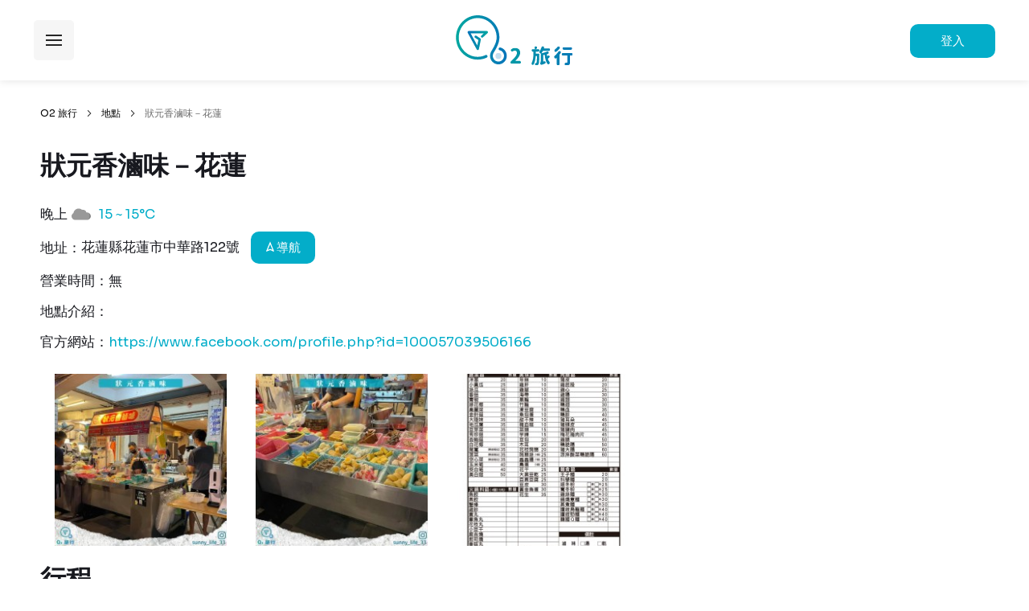

--- FILE ---
content_type: text/html; charset=UTF-8
request_url: https://www.o2.tours/places/%E7%8B%80%E5%85%83%E9%A6%99%E6%BB%B7%E5%91%B3%EF%BC%8D%E8%8A%B1%E8%93%AE
body_size: 3799
content:
<!DOCTYPE html>
<html lang="zh-Hant">

<head>
    <base href="../">
    <meta charset="utf-8">
    <meta name="viewport" content="width=device-width, initial-scale=1.0">
    <meta name="keywords" content="狀元香滷味－花蓮">
    <title>狀元香滷味－花蓮 - O2 旅行</title>
    <meta name="description" content="立即查看O2 旅行最熱門的 狀元香滷味－花蓮 行程話題。">
    <!-- og -->
    <meta property="og:type" content="website">
    <meta property="og:url" content="https://www.o2.tours/places/%E7%8B%80%E5%85%83%E9%A6%99%E6%BB%B7%E5%91%B3%EF%BC%8D%E8%8A%B1%E8%93%AE">
    <meta property="og:title" content="狀元香滷味－花蓮 - O2 旅行">
    <meta property="og:description" content="立即查看O2 旅行最熱門的 狀元香滷味－花蓮 行程話題。">
    <meta property="og:image" content="https://www.o2.tours/storage/place/785/7PT6z-thumb.jpg">
    <meta property="og:site_name" content="O2 旅行">
    <!-- CSS -->
    <link href="assets/fontawesome/css/fontawesome.min.css" rel="stylesheet">
    <link href="assets/fontawesome/css/regular.min.css" rel="stylesheet">
    <link href="assets/fontawesome/css/solid.css" rel="stylesheet">

    <link href="assets/css/common.css" rel="stylesheet"><!-- CSS Customization -->
    <link href="assets/css/tour_list.css" rel="stylesheet">
    <link href="assets/css/place_list.css" rel="stylesheet">
    <link href="assets/css/place_detail.css" rel="stylesheet">
    <link rel="stylesheet" href="assets/js/plugins/photoswipe/photoswipe.css">
    <link rel="stylesheet" href="assets/js/plugins/photoswipe/default-skin/default-skin.css">
    <!-- Google Tag Manager -->
    <script>
        (function(w, d, s, l, i) {
            w[l] = w[l] || [];
            w[l].push({
                'gtm.start': new Date().getTime(),
                event: 'gtm.js'
            });
            var f = d.getElementsByTagName(s)[0],
                j = d.createElement(s),
                dl = l != 'dataLayer' ? '&l=' + l : '';
            j.async = true;
            j.src =
                'https://www.googletagmanager.com/gtm.js?id=' + i + dl;
            f.parentNode.insertBefore(j, f);
        })(window, document, 'script', 'dataLayer', 'GTM-K23GFT2');
    </script>
    <!-- Google tag (gtag.js) -->
   <!-- 待修正 <script async src="https://www.googletagmanager.com/gtag/js?id=AW-938413478"></script>
    <script>
        window.dataLayer = window.dataLayer || [];
        function gtag() {
            dataLayer.push(arguments);
        }
        gtag('js', new Date());
        gtag('config', 'AW-938413478');
    </script>-->
    <!-- End Google Tag Manager -->
</head>

<body id="index">
    <!-- Google Tag Manager (noscript) -->
    <noscript><iframe src="https://www.googletagmanager.com/ns.html?id=GTM-K23GFT2" height="0" width="0" style="display:none;visibility:hidden"></iframe></noscript>
    <!-- End Google Tag Manager (noscript) -->    <div class="page-wrap">
        <header id="header">
    <div class="logo"><a href="./" title="O2 旅行"><img class="img-resize" src="assets/images/logo.svg" alt="O2 旅行"></a></div>
    <button class="menu-toggler-open">展開選單<span class="icon"></span></button>
            <button class="btn-order" onclick="document.location='https://www.o2.tours/login'" title="登入">登入</button>
        </header>
<div class="menu">
    <nav class="navbar-nav">
        <div class="nav-top"><a class="nav-logo" href="./" title="O2 旅行"><img class="img-resize" src="assets/images/logo.svg" alt="O2 旅行"></a>
            <button class="menu-toggler-close"><span class="icon"></span></button>
        </div>
        <ul>
            <li>
                <a href="./" title="首頁">
                    <img class="icon" src="assets/images/menu/home_black_24dp.svg" width="30" alt="首頁">首頁
                </a>
            </li>
            <li>
                <a href="tours/" title="行程">
                    <img class="icon" src="assets/images/menu/date_range_black_24dp.svg" width="30" alt="行程">行程
                </a>
            </li>
            <li>
                <a href="travelers/" title="旅者">
                    <img class="icon" src="assets/images/menu/people_black_24dp.svg" width="30" alt="旅者">旅者
                </a>
            </li>
            <li>
                <a href="join/" title="加入我們">
                    <img class="icon" src="assets/images/menu/event_black_24dp.svg" width="30" alt="加入我們">加入我們
                </a>
            </li>
            <li>
                <a href="https://www.instagram.com/o2.tours/" title="關注 O2 旅行" target="_blank">
                    <img class="icon" src="assets/images/menu/instagram_black_24dp.svg" width="30" alt="關注 O2 旅行">關注 O2 旅行
                </a>
            </li>
            <li>
                <a href="https://blog.o2.tours/category/%e4%bd%bf%e7%94%a8%e8%aa%aa%e6%98%8e/" title="使用說明" target="_blank">
                    <img class="icon" src="assets/images/menu/signpost_black_24dp.svg" width="30" alt="使用說明">使用說明
                </a>
            </li>
        </ul>
    </nav>
</div>        <div class="breadcrumb">
            <div class="block-container">
                <ul>
                    <li><a href="./" title="O2 旅行">O2 旅行</a></li>
                    <li><a href="places/" title="地點">地點</a></li>
                    <li>狀元香滷味－花蓮</li>
                </ul>
            </div>
        </div>
            <div class="block-container main-container">
                <div class="block-title-bar" style="margin: 0 0 20px;">
                    <h1 class="title">
                        <div>狀元香滷味－花蓮  
                            <div style="display:inline-block;"> 
                                                        </div>
                        </div>
                    </h1>
                </div>
                <div style="font-size: initial">
                    <div class="place-detail">
                        <div class="weather">
    
    <div class="weather-details">
                        <div  class="type" title="晚上：陰天。降雨機率20%。溫度攝氏15至15度。寒冷。東北風 風速2級(每秒3公尺)。相對濕度82%。">
                        晚上
                                        <img style="margin-left:5px;" title="晚上：陰天。降雨機率20%。溫度攝氏15至15度。寒冷。東北風 風速2級(每秒3公尺)。相對濕度82%。" alt="晚上：陰天。降雨機率20%。溫度攝氏15至15度。寒冷。東北風 風速2級(每秒3公尺)。相對濕度82%。" src="/assets/images/weather/night/07.svg">
                        <a title="查看更多氣象資訊" href="https://www.cwa.gov.tw/V8/C/W/Town/Town.html?TID=1001501"> 
                15 ~ 15°C
            </a>
        </div>
            </div>
</div>
                         <div class="row">
                            <div>地址：</div>
                            <div>花蓮縣花蓮市中華路122號
                            <div class="navigation">
                                                                <button style="font-size: 1rem;" class="btn-gobal" onclick="document.location='https://www.google.com/maps/search/?api=1&amp;query=%E5%8F%B0%E7%81%A3%E8%8A%B1%E8%93%AE%E7%B8%A3%E8%8A%B1%E8%93%AE%E5%B8%82%E4%B8%AD%E8%8F%AF%E8%B7%AF%E8%8A%B1%E8%93%AE%E7%8B%80%E5%85%83%E9%A6%99%E6%BB%B7%E5%91%B3&amp;query_place_id=ChIJs1hCreqfaDQR8ABX-vxh_ko'">
                                    <img src="assets/images/icon-map.png" alt="">
                                    導航
                                </button>
                                                            </div>
                        </div>
                        </div>
                        <div class="row operationtime">
                            <div>營業時間：</div>
                            <div>
                                                        無
                                                        </div>
                        </div>
                        <div class="row placedescription">
                            <div style="min-width: 85px;">地點介紹：</div>
                            <div>
                            </div>
                        </div>
                                                <div class="row">
                            <div style="min-width: 85px;">官方網站：</div>
                            <div>
                                                                <a href="https://www.facebook.com/profile.php?id=100057039506166">https://www.facebook.com/profile.php?id=100057039506166</a>
                                                            </div>
                        </div>
                                            
                    <div class="gallery">
                        <div class="list-wrap">
                                                        <figure class="item" itemprop="associatedMedia" itemscope itemtype="http://schema.org/ImageObject">
                                <a href="/storage/place/785/7PT6z.jpg" itemprop="contentUrl" data-size="0x0">
                                    <img class="place-photo img-resize" loading="lazy" alt="狀元香滷味－花蓮" src="/storage/place/785/7PT6z-thumb.jpg">
                                </a>
                                <figcaption class="caption" style="display:none">
                                    由 <a href="https://www.o2.tours/@o2.tours" target="_blank">O2 旅行</a> 上傳
                                                                    </figcaption>                                    
                            </figure>
                                                        <figure class="item" itemprop="associatedMedia" itemscope itemtype="http://schema.org/ImageObject">
                                <a href="/storage/place/785/wvK3Z.jpg" itemprop="contentUrl" data-size="0x0">
                                    <img class="place-photo img-resize" loading="lazy" alt="狀元香滷味－花蓮" src="/storage/place/785/wvK3Z-thumb.jpg">
                                </a>
                                <figcaption class="caption" style="display:none">
                                    由 <a href="https://www.o2.tours/@o2.tours" target="_blank">O2 旅行</a> 上傳
                                                                    </figcaption>                                    
                            </figure>
                                                        <figure class="item" itemprop="associatedMedia" itemscope itemtype="http://schema.org/ImageObject">
                                <a href="/storage/place/785/4wOQp.jpg" itemprop="contentUrl" data-size="0x0">
                                    <img class="place-photo img-resize" loading="lazy" alt="狀元香滷味－花蓮" src="/storage/place/785/4wOQp-thumb.jpg">
                                </a>
                                <figcaption class="caption" style="display:none">
                                    由 <a href="https://www.o2.tours/@o2.tours" target="_blank">O2 旅行</a> 上傳
                                                                    </figcaption>                                    
                            </figure>
                                                    </div>
                    </div>
                </div>
                </div>
                <div class="block-title-bar">
                    <h3 class="title">行程</h3>
                </div>
                <div id="tours">
                    <div class="block-container" style="padding: 0">
                    <div class="list">
                        <div class="grid">
                                                    </div>
                                                <!--空狀態-->
                        <div class="empty"><img loading="lazy" src="assets/images/empty.png" alt="">
                            <p>目前景點<br />還沒有相關的行程喔</p>
                        </div>
                        <!--空狀態 End-->
                                            </div>
                    </div>
                </div>
            </div>
        <footer id="footer">
    <div class="block-container">
        <div class="footer-logo"><img class="img-resize" src="assets/images/logo.svg" alt="O2 旅行">
        </div>
        <div class="bottom">
            <div class="copyright">Copyright © 2021 O2 旅行 o2.tours 保留一切權利
                            </div>
            <div class="link">
                <a href="regions/" title="旅行地點">旅行縣市</a>&nbsp;&nbsp;|&nbsp;&nbsp;
                <a href="places/" title="旅行地點">旅行地點</a>&nbsp;&nbsp;|&nbsp;&nbsp;
                <a href="categories/" title="旅行類型">旅行類型</a>&nbsp;&nbsp;|&nbsp;&nbsp;
                <a href="tags/" title="推薦標籤">推薦標籤</a>&nbsp;&nbsp;|&nbsp;&nbsp;
                <a href="terms/" title="服務條款">服務條款</a>&nbsp;&nbsp;|&nbsp;&nbsp;
                <a href="privacy/" title="隱私權政策">隱私權政策</a>
            </div>
        </div>
    </div>
</footer>    </div><!-- Scripts -->
    <!--[if lt IE 9]>
<script src="assets/js/plugins/jQuery/jquery-1.12.4.min.js"></script>
<![endif]-->
    <!-- Root element of PhotoSwipe. Must have class pswp. -->
    <!-- Root element of PhotoSwipe. Must have class pswp. -->
<div class="pswp" tabindex="-1" role="dialog" aria-hidden="true">

    <!-- Background of PhotoSwipe. 
     It's a separate element as animating opacity is faster than rgba(). -->
    <div class="pswp__bg"></div>

    <!-- Slides wrapper with overflow:hidden. -->
    <div class="pswp__scroll-wrap">

        <!-- Container that holds slides. 
        PhotoSwipe keeps only 3 of them in the DOM to save memory.
        Don't modify these 3 pswp__item elements, data is added later on. -->
        <div class="pswp__container">
            <div class="pswp__item"></div>
            <div class="pswp__item"></div>
            <div class="pswp__item"></div>
        </div>

        <!-- Default (PhotoSwipeUI_Default) interface on top of sliding area. Can be changed. -->
        <div class="pswp__ui pswp__ui--hidden">

            <div class="pswp__top-bar">

                <!--  Controls are self-explanatory. Order can be changed. -->

                <div class="pswp__counter"></div>

                <button class="pswp__button pswp__button--close" title="Close (Esc)"></button>

                <button class="pswp__button pswp__button--share" title="Share"></button>

                <button class="pswp__button pswp__button--fs" title="Toggle fullscreen"></button>

                <button class="pswp__button pswp__button--zoom" title="Zoom in/out"></button>

                <!-- Preloader demo https://codepen.io/dimsemenov/pen/yyBWoR -->
                <!-- element will get class pswp__preloader--active when preloader is running -->
                <div class="pswp__preloader">
                    <div class="pswp__preloader__icn">
                        <div class="pswp__preloader__cut">
                            <div class="pswp__preloader__donut"></div>
                        </div>
                    </div>
                </div>
            </div>

            <div class="pswp__share-modal pswp__share-modal--hidden pswp__single-tap">
                <div class="pswp__share-tooltip"></div>
            </div>

            <button class="pswp__button pswp__button--arrow--left" title="Previous (arrow left)">
            </button>

            <button class="pswp__button pswp__button--arrow--right" title="Next (arrow right)">
            </button>

            <div class="pswp__caption">
                <div class="pswp__caption__center"></div>
            </div>

        </div>

    </div>

</div>    <script src="assets/js/plugins/jquery-2.2.4.min.js"></script>
    <script src="assets/js/plugins/jquery.scrollview-1.6.min.js"></script>
    <script src="assets/js/plugins/jquery-masonry-3.2.2.min.js"></script>
    <script src="assets/js/plugins/jquery.imagesloaded-4.1.4.min.js"></script>
    <script src="assets/js/plugins/photoswipe/photoswipe.min.js"></script>
    <script src="assets/js/plugins/photoswipe/photoswipe-ui-default.min.js"></script>
    <script src="assets/js/common.js"></script>
    <script src="assets/js/init_photoswipe.js"></script>
</body>

</html>

--- FILE ---
content_type: text/css
request_url: https://www.o2.tours/assets/css/place_detail.css
body_size: 450
content:

.place {
    display: block;
}

.place .title{
    display: flex;
    align-items: center;
}

.place-detail .row{
    margin-top: 5px;
    margin-bottom: 5px;
    display: flex;
    align-items: center;

}
.place-detail .operationtime{
    display:flex;
    align-items: flex-start;
}

.operationtime ul {
    margin-block-start: 0em;
    padding-inline-start: 20px;
}

.place-detail .placedescription{
    align-items: flex-start;
}

.place-detail .navigation {
    display: inline-block;
    width: 80px;
    margin-left: 10px;
}

.place-detail figure {
    margin-block-start: 15px;
    margin-block-end: 15px;
    margin-inline-start: 15px;
    margin-inline-end: 15px;
}

.place-photo {
    padding: 3px;
    object-fit: cover;
    width: 220px;
    height: 220px;
}

.place .photo .empty{
    color: #6c6c6c;
    padding: 10px;
    font-size: 2rem;
    text-align: left;
}

@media only screen and (min-width: 1400px) {
    #tours .block-container .list .item {
        width: calc(25% - 95px);
        display: inline-block;
        font-size: 1rem;
        margin: 10px;
    }
}

@media only screen and (max-width: 768px) {

    .place-detail .row{
        margin-top: 5px;
        margin-bottom: 5px;
        display: block;
    }

    .operationtime{
        display:block;
    }
    
    .place-detail .navigation {
        display: block;
        width: 100%;
        margin-left: 0px;

    }

    .place-detail .gallery {
        margin: 20px 0;
    }
    .place-detail .list-wrap {
        margin: 0;
        overflow-x: scroll;
    }

    .place-detail figure {
        margin-block-start: 0;
        margin-block-end: 0;
        margin-inline-start: 0;
        margin-inline-end: 0;
    }

}

--- FILE ---
content_type: application/javascript
request_url: https://www.o2.tours/assets/js/init_photoswipe.js
body_size: 3317
content:
$(function () {
    var initPhotoSwipeFromDOM = function (gallerySelector) {

        // parse slide data (url, title, size ...) from DOM elements 
        // (children of gallerySelector)
        var parseThumbnailElements = function (el) {
            var thumbElements = el.childNodes,
                numNodes = thumbElements.length,
                items = [],
                figureEl,
                linkEl,
                size,
                item;

            for (var i = 0; i < numNodes; i++) {

                figureEl = thumbElements[i]; // <figure> element

                // include only element nodes 
                if (figureEl.nodeType !== 1) {
                    continue;
                }

                linkEl = figureEl.children[0]; // <a> element

                size = linkEl.getAttribute('data-size').split('x');

                // create slide object
                item = {
                    src: linkEl.getAttribute('href'),
                    w: parseInt(size[0], 10),
                    h: parseInt(size[1], 10)
                };



                if (figureEl.children.length > 1) {
                    // <figcaption> content
                    item.title = figureEl.children[1].innerHTML;
                }

                if (linkEl.children.length > 0) {
                    // <img> thumbnail element, retrieving thumbnail url
                    item.msrc = linkEl.children[0].getAttribute('src');
                }

                item.el = figureEl; // save link to element for getThumbBoundsFn
                items.push(item);
            }

            return items;
        };

        // find nearest parent element
        var closest = function closest(el, fn) {
            return el && (fn(el) ? el : closest(el.parentNode, fn));
        };

        // triggers when user clicks on thumbnail
        var onThumbnailsClick = function (e) {
            e = e || window.event;
            e.preventDefault ? e.preventDefault() : e.returnValue = false;

            var eTarget = e.target || e.srcElement;

            // find root element of slide
            var clickedListItem = closest(eTarget, function (el) {
                return (el.tagName && el.tagName.toUpperCase() === 'FIGURE');
            });

            if (!clickedListItem) {
                return;
            }

            // find index of clicked item by looping through all child nodes
            // alternatively, you may define index via data- attribute
            var clickedGallery = clickedListItem.parentNode,
                childNodes = clickedListItem.parentNode.childNodes,
                numChildNodes = childNodes.length,
                nodeIndex = 0,
                index;

            for (var i = 0; i < numChildNodes; i++) {
                if (childNodes[i].nodeType !== 1) {
                    continue;
                }

                if (childNodes[i] === clickedListItem) {
                    index = nodeIndex;
                    break;
                }
                nodeIndex++;
            }



            if (index >= 0) {
                // open PhotoSwipe if valid index found
                openPhotoSwipe(index, clickedGallery);
            }
        };

        var checkOverflow = function (el) {
            var curOverflow = el.style.overflow;

            if (!curOverflow || curOverflow === "visible")
                el.style.overflow = "hidden";

            var isOverflowing = el.clientWidth < el.scrollWidth
                || el.clientHeight < el.scrollHeight;

            el.style.overflow = curOverflow;

            return isOverflowing;
        }

        var isInViewport = function (el) {
            const rect = el.getBoundingClientRect();
            return (
                rect.top >= 0 &&
                rect.left >= 0 &&
                rect.bottom <= (window.innerHeight || document.documentElement.clientHeight) &&
                rect.right <= (window.innerWidth || document.documentElement.clientWidth)

            );
        }

        // parse picture index and gallery index from URL (#&pid=1&gid=2)
        var photoswipeParseHash = function () {
            var hash = window.location.hash.substring(1),
                params = {};

            if (hash.length < 5) {
                return params;
            }

            var vars = hash.split('&');
            for (var i = 0; i < vars.length; i++) {
                if (!vars[i]) {
                    continue;
                }
                var pair = vars[i].split('=');
                if (pair.length < 2) {
                    continue;
                }
                params[pair[0]] = pair[1];
            }

            if (params.gid) {
                params.gid = parseInt(params.gid, 10);
            }

            return params;
        };

        var openPhotoSwipe = function (index, galleryElement, disableAnimation, fromURL) {
            var pswpElement = document.querySelectorAll('.pswp')[0],
                gallery,
                options,
                items;

            items = parseThumbnailElements(galleryElement);

            // define options (if needed)
            options = {

                // define gallery index (for URL)
                galleryUID: galleryElement.parentNode.getAttribute('data-pswp-uid'),

                getThumbBoundsFn: function (index) {
                    // See Options -> getThumbBoundsFn section of documentation for more info
                    var thumbnail = items[index].el.getElementsByTagName('img')[0]; // find thumbnail
                    if (!items[index].el.getElementsByTagName('img')[0]) {
                        // 有照片的最後一張圖片 index
                        thumbnail = items[5].el.getElementsByTagName('img')[0]; // find thumbnail
                    }

                    pageYScroll = window.pageYOffset || document.documentElement.scrollTop;
                    rect = thumbnail.getBoundingClientRect();
                    return { x: rect.left, y: rect.top + pageYScroll, w: rect.width };
                }

            };

            // PhotoSwipe opened from URL
            if (fromURL) {
                if (options.galleryPIDs) {
                    // parse real index when custom PIDs are used 
                    // http://photoswipe.com/documentation/faq.html#custom-pid-in-url
                    for (var j = 0; j < items.length; j++) {
                        if (items[j].pid == index) {
                            options.index = j;
                            break;
                        }
                    }
                } else {
                    // in URL indexes start from 1
                    options.index = parseInt(index, 10) - 1;
                }
            } else {
                options.index = parseInt(index, 10);
            }

            // exit if index not found
            if (isNaN(options.index)) {
                return;
            }

            if (disableAnimation) {
                options.showAnimationDuration = 0;
            }

            // Pass data to PhotoSwipe and initialize it
            gallery = new PhotoSwipe(pswpElement, PhotoSwipeUI_Default, items, options);
            gallery.listen('gettingData', function (index, item) {
                if (item.w < 1 || item.h < 1) { // unknown size
                    var img = new Image();
                    img.onload = function () { // will get size after load
                        item.w = this.width; // set image width
                        item.h = this.height; // set image height
                        gallery.invalidateCurrItems(); // reinit Items
                        gallery.updateSize(true); // reinit Items
                    }
                    img.src = item.src; // let's download image
                }
            });

            globalGallery = gallery;

            // default wrap no thumbnail
            $('.pswp__scroll-wrap').css('height', '100%');
            $('.pswp__caption').css('bottom', 0);
            if (items.length > 1) {

                // Adjust wrap caption position to show thumbnail previews
                $('.pswp__scroll-wrap').css('height', '93%');
                if (screen.width <= 768) {
                    $('.pswp__caption').css('bottom', '20px');
                }

                // Add previews thumbnail container
                $('.pswp__scroll-wrap').append('<div class="pswp__previews-container"> <div class="pswp__button pswp__button--arrow--left prev"></div> <div class="pswp__previews"></div> <div class="pswp__button pswp__button--arrow--right next"></div></div>');

                // Gallery starts closing
                gallery.listen('close', function () {
                    $('.pswp__previews').remove();
                    $('.pswp__previews-container').remove();
                });

                gallery.listen('afterChange', function () {

                    // Change image than change active thumbnail image
                    $('div.pswp__previews img').removeClass("is-active");

                    // Get current active index and add class to thumb just to fade a bit
                    var currentIndex = gallery.getCurrentIndex();
                    var img = $("div.pswp__previews img")[currentIndex];
                    $("div.pswp__previews img").eq(currentIndex).addClass('is-active');


                    var thumbnailInViewport = isInViewport(img);
                    // console.log('thumbInViewport: ', thumbnailInViewport, 'currentIndex: ',currentIndex);
                    if (thumbnailInViewport === false) {
                        var imagePadding = 6;
                        console.log('img.width + imagePadding: ',img.width + imagePadding);
                        $('.pswp__previews')[0].scrollLeft = (img.width + imagePadding) * (currentIndex);
                    }

                });

                gallery.listen('afterInit', function () {
                    if (checkOverflow($('div.pswp__previews')[0]) === true) {
                        $(".pswp__previews-container .prev").show();
                        $(".pswp__previews-container .next").show();
                        $('.pswp__previews').css('display', '-webkit-inline-box');
                        $('.pswp__previews').css('justify-content', '');
                    } else {
                        $(".pswp__previews-container .prev").hide();
                        $(".pswp__previews-container .next").hide();
                        $('.pswp__previews').css('display', 'flex');
                        $('.pswp__previews').css('justify-content', 'center');
                    }
                });

                //Clone and append the thumbnail images
                $(".pswp__previews-container .prev").on('click', function (e) {
                    $('.pswp__previews')[0].scrollLeft -= 180;
                });
                $(".pswp__previews-container .next").on('click', function (e) {
                    $('.pswp__previews')[0].scrollLeft += 180;
                });

                var thumbnailA = $('[data-pswp-uid=' + options.galleryUID + '] .item > a');
                var thumbnailFromA = false;
                for (var i = 0; i < thumbnailA.length; i++) {
                    tImg = new Image();
                    var src = thumbnailA[i].getAttribute('thumbnailHref');
                    if (src === null) {
                        thumbnailFromA = false;
                        break;
                    }

                    tImg.src = src;
                    tImg.loading = true;
                    $(tImg).addClass('place-photo img-resize');
                    $(tImg).appendTo("div.pswp__previews");
                    thumbnailFromA = true;
                }
                if (thumbnailFromA === false) {
                    $('[data-pswp-uid=' + options.galleryUID + '] .img-resize').clone().appendTo("div.pswp__previews");
                }

                //Get current active index and add class to thumb just to fade a bit
                $("div.pswp__previews img").eq(gallery.getCurrentIndex()).addClass('is-active');
            }


            gallery.init();
        };

        // Handle the swaping of images
        $('body').on('click', 'div.pswp__previews img', function (e) {
            $('div.pswp__previews img').removeClass("is-active");
            $(this).addClass('is-active');
            globalGallery.goTo($("div.pswp__previews img").index($(this)));
        });

        // 1. loop through all gallery elements and bind events
        var galleryElements = document.querySelectorAll(gallerySelector);
        for (var i = 0, l = galleryElements.length; i < l; i++) {
            galleryElements[i].setAttribute('data-pswp-uid', i + 1);
            galleryElements[i].onclick = onThumbnailsClick;
        }

        // 2. Parse URL and open gallery if it contains #&pid=3&gid=1
        var hashData = photoswipeParseHash();
        if (hashData.pid && hashData.gid) {
            openPhotoSwipe(hashData.pid, galleryElements[hashData.gid - 1], true, true);
        }
    };

    // execute above function
    initPhotoSwipeFromDOM('.gallery');
});